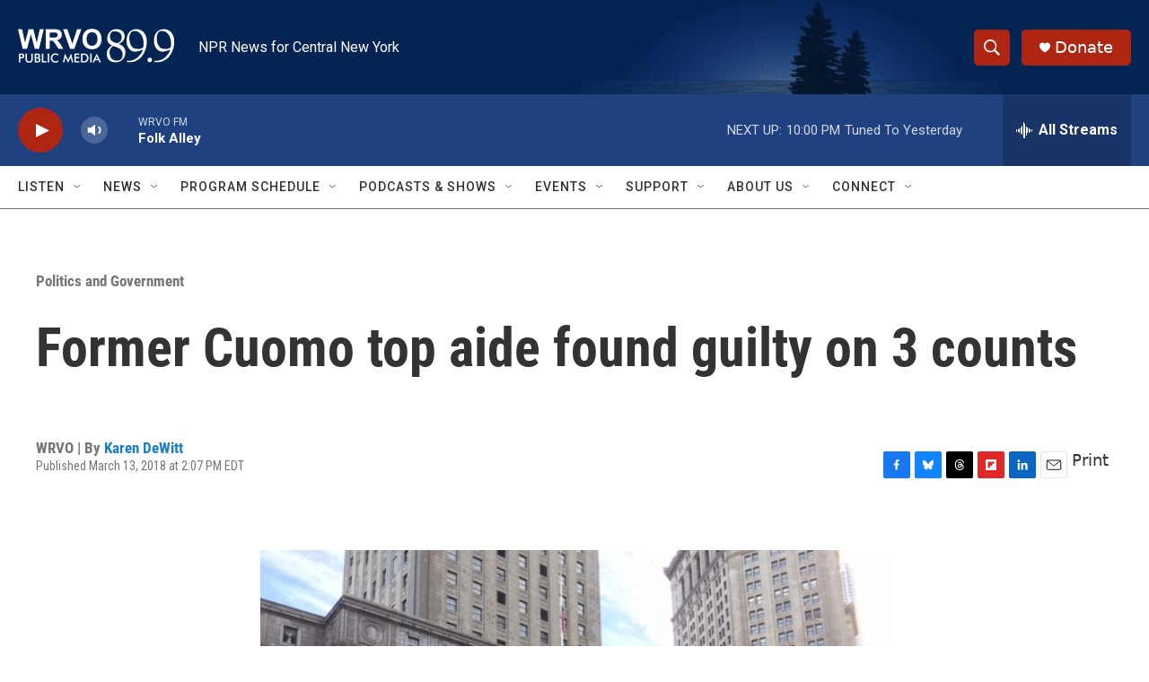

--- FILE ---
content_type: text/html; charset=utf-8
request_url: https://www.google.com/recaptcha/api2/aframe
body_size: 266
content:
<!DOCTYPE HTML><html><head><meta http-equiv="content-type" content="text/html; charset=UTF-8"></head><body><script nonce="B5oUtMs84LqCt0XJ9eGGvw">/** Anti-fraud and anti-abuse applications only. See google.com/recaptcha */ try{var clients={'sodar':'https://pagead2.googlesyndication.com/pagead/sodar?'};window.addEventListener("message",function(a){try{if(a.source===window.parent){var b=JSON.parse(a.data);var c=clients[b['id']];if(c){var d=document.createElement('img');d.src=c+b['params']+'&rc='+(localStorage.getItem("rc::a")?sessionStorage.getItem("rc::b"):"");window.document.body.appendChild(d);sessionStorage.setItem("rc::e",parseInt(sessionStorage.getItem("rc::e")||0)+1);localStorage.setItem("rc::h",'1769999275355');}}}catch(b){}});window.parent.postMessage("_grecaptcha_ready", "*");}catch(b){}</script></body></html>